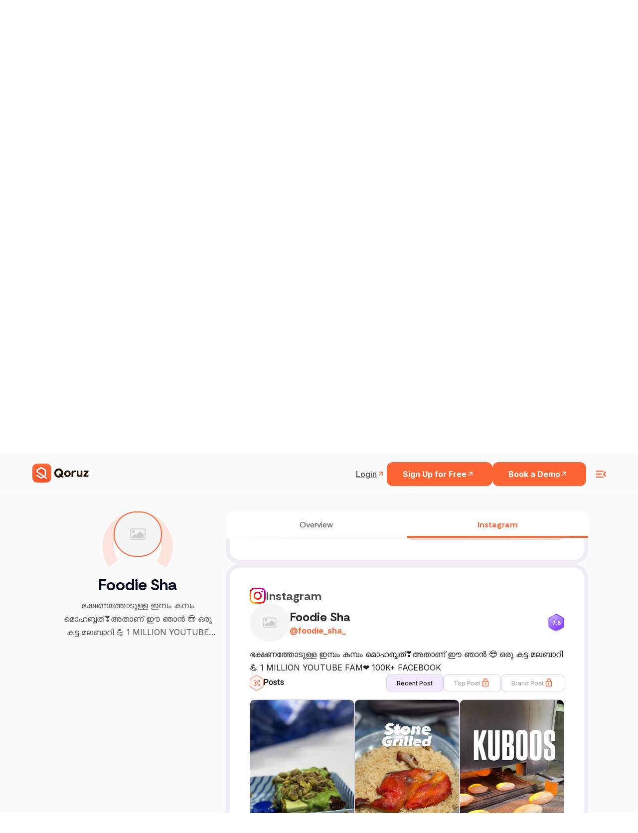

--- FILE ---
content_type: text/html; charset=utf-8
request_url: https://www.google.com/recaptcha/api2/anchor?ar=1&k=6LcGAcwpAAAAAPNOopP-gJw72Un3vgP65rsIlWmI&co=aHR0cHM6Ly9xb3J1ei5jb206NDQz&hl=en&v=PoyoqOPhxBO7pBk68S4YbpHZ&size=invisible&anchor-ms=20000&execute-ms=30000&cb=31hfm87y778z
body_size: 48638
content:
<!DOCTYPE HTML><html dir="ltr" lang="en"><head><meta http-equiv="Content-Type" content="text/html; charset=UTF-8">
<meta http-equiv="X-UA-Compatible" content="IE=edge">
<title>reCAPTCHA</title>
<style type="text/css">
/* cyrillic-ext */
@font-face {
  font-family: 'Roboto';
  font-style: normal;
  font-weight: 400;
  font-stretch: 100%;
  src: url(//fonts.gstatic.com/s/roboto/v48/KFO7CnqEu92Fr1ME7kSn66aGLdTylUAMa3GUBHMdazTgWw.woff2) format('woff2');
  unicode-range: U+0460-052F, U+1C80-1C8A, U+20B4, U+2DE0-2DFF, U+A640-A69F, U+FE2E-FE2F;
}
/* cyrillic */
@font-face {
  font-family: 'Roboto';
  font-style: normal;
  font-weight: 400;
  font-stretch: 100%;
  src: url(//fonts.gstatic.com/s/roboto/v48/KFO7CnqEu92Fr1ME7kSn66aGLdTylUAMa3iUBHMdazTgWw.woff2) format('woff2');
  unicode-range: U+0301, U+0400-045F, U+0490-0491, U+04B0-04B1, U+2116;
}
/* greek-ext */
@font-face {
  font-family: 'Roboto';
  font-style: normal;
  font-weight: 400;
  font-stretch: 100%;
  src: url(//fonts.gstatic.com/s/roboto/v48/KFO7CnqEu92Fr1ME7kSn66aGLdTylUAMa3CUBHMdazTgWw.woff2) format('woff2');
  unicode-range: U+1F00-1FFF;
}
/* greek */
@font-face {
  font-family: 'Roboto';
  font-style: normal;
  font-weight: 400;
  font-stretch: 100%;
  src: url(//fonts.gstatic.com/s/roboto/v48/KFO7CnqEu92Fr1ME7kSn66aGLdTylUAMa3-UBHMdazTgWw.woff2) format('woff2');
  unicode-range: U+0370-0377, U+037A-037F, U+0384-038A, U+038C, U+038E-03A1, U+03A3-03FF;
}
/* math */
@font-face {
  font-family: 'Roboto';
  font-style: normal;
  font-weight: 400;
  font-stretch: 100%;
  src: url(//fonts.gstatic.com/s/roboto/v48/KFO7CnqEu92Fr1ME7kSn66aGLdTylUAMawCUBHMdazTgWw.woff2) format('woff2');
  unicode-range: U+0302-0303, U+0305, U+0307-0308, U+0310, U+0312, U+0315, U+031A, U+0326-0327, U+032C, U+032F-0330, U+0332-0333, U+0338, U+033A, U+0346, U+034D, U+0391-03A1, U+03A3-03A9, U+03B1-03C9, U+03D1, U+03D5-03D6, U+03F0-03F1, U+03F4-03F5, U+2016-2017, U+2034-2038, U+203C, U+2040, U+2043, U+2047, U+2050, U+2057, U+205F, U+2070-2071, U+2074-208E, U+2090-209C, U+20D0-20DC, U+20E1, U+20E5-20EF, U+2100-2112, U+2114-2115, U+2117-2121, U+2123-214F, U+2190, U+2192, U+2194-21AE, U+21B0-21E5, U+21F1-21F2, U+21F4-2211, U+2213-2214, U+2216-22FF, U+2308-230B, U+2310, U+2319, U+231C-2321, U+2336-237A, U+237C, U+2395, U+239B-23B7, U+23D0, U+23DC-23E1, U+2474-2475, U+25AF, U+25B3, U+25B7, U+25BD, U+25C1, U+25CA, U+25CC, U+25FB, U+266D-266F, U+27C0-27FF, U+2900-2AFF, U+2B0E-2B11, U+2B30-2B4C, U+2BFE, U+3030, U+FF5B, U+FF5D, U+1D400-1D7FF, U+1EE00-1EEFF;
}
/* symbols */
@font-face {
  font-family: 'Roboto';
  font-style: normal;
  font-weight: 400;
  font-stretch: 100%;
  src: url(//fonts.gstatic.com/s/roboto/v48/KFO7CnqEu92Fr1ME7kSn66aGLdTylUAMaxKUBHMdazTgWw.woff2) format('woff2');
  unicode-range: U+0001-000C, U+000E-001F, U+007F-009F, U+20DD-20E0, U+20E2-20E4, U+2150-218F, U+2190, U+2192, U+2194-2199, U+21AF, U+21E6-21F0, U+21F3, U+2218-2219, U+2299, U+22C4-22C6, U+2300-243F, U+2440-244A, U+2460-24FF, U+25A0-27BF, U+2800-28FF, U+2921-2922, U+2981, U+29BF, U+29EB, U+2B00-2BFF, U+4DC0-4DFF, U+FFF9-FFFB, U+10140-1018E, U+10190-1019C, U+101A0, U+101D0-101FD, U+102E0-102FB, U+10E60-10E7E, U+1D2C0-1D2D3, U+1D2E0-1D37F, U+1F000-1F0FF, U+1F100-1F1AD, U+1F1E6-1F1FF, U+1F30D-1F30F, U+1F315, U+1F31C, U+1F31E, U+1F320-1F32C, U+1F336, U+1F378, U+1F37D, U+1F382, U+1F393-1F39F, U+1F3A7-1F3A8, U+1F3AC-1F3AF, U+1F3C2, U+1F3C4-1F3C6, U+1F3CA-1F3CE, U+1F3D4-1F3E0, U+1F3ED, U+1F3F1-1F3F3, U+1F3F5-1F3F7, U+1F408, U+1F415, U+1F41F, U+1F426, U+1F43F, U+1F441-1F442, U+1F444, U+1F446-1F449, U+1F44C-1F44E, U+1F453, U+1F46A, U+1F47D, U+1F4A3, U+1F4B0, U+1F4B3, U+1F4B9, U+1F4BB, U+1F4BF, U+1F4C8-1F4CB, U+1F4D6, U+1F4DA, U+1F4DF, U+1F4E3-1F4E6, U+1F4EA-1F4ED, U+1F4F7, U+1F4F9-1F4FB, U+1F4FD-1F4FE, U+1F503, U+1F507-1F50B, U+1F50D, U+1F512-1F513, U+1F53E-1F54A, U+1F54F-1F5FA, U+1F610, U+1F650-1F67F, U+1F687, U+1F68D, U+1F691, U+1F694, U+1F698, U+1F6AD, U+1F6B2, U+1F6B9-1F6BA, U+1F6BC, U+1F6C6-1F6CF, U+1F6D3-1F6D7, U+1F6E0-1F6EA, U+1F6F0-1F6F3, U+1F6F7-1F6FC, U+1F700-1F7FF, U+1F800-1F80B, U+1F810-1F847, U+1F850-1F859, U+1F860-1F887, U+1F890-1F8AD, U+1F8B0-1F8BB, U+1F8C0-1F8C1, U+1F900-1F90B, U+1F93B, U+1F946, U+1F984, U+1F996, U+1F9E9, U+1FA00-1FA6F, U+1FA70-1FA7C, U+1FA80-1FA89, U+1FA8F-1FAC6, U+1FACE-1FADC, U+1FADF-1FAE9, U+1FAF0-1FAF8, U+1FB00-1FBFF;
}
/* vietnamese */
@font-face {
  font-family: 'Roboto';
  font-style: normal;
  font-weight: 400;
  font-stretch: 100%;
  src: url(//fonts.gstatic.com/s/roboto/v48/KFO7CnqEu92Fr1ME7kSn66aGLdTylUAMa3OUBHMdazTgWw.woff2) format('woff2');
  unicode-range: U+0102-0103, U+0110-0111, U+0128-0129, U+0168-0169, U+01A0-01A1, U+01AF-01B0, U+0300-0301, U+0303-0304, U+0308-0309, U+0323, U+0329, U+1EA0-1EF9, U+20AB;
}
/* latin-ext */
@font-face {
  font-family: 'Roboto';
  font-style: normal;
  font-weight: 400;
  font-stretch: 100%;
  src: url(//fonts.gstatic.com/s/roboto/v48/KFO7CnqEu92Fr1ME7kSn66aGLdTylUAMa3KUBHMdazTgWw.woff2) format('woff2');
  unicode-range: U+0100-02BA, U+02BD-02C5, U+02C7-02CC, U+02CE-02D7, U+02DD-02FF, U+0304, U+0308, U+0329, U+1D00-1DBF, U+1E00-1E9F, U+1EF2-1EFF, U+2020, U+20A0-20AB, U+20AD-20C0, U+2113, U+2C60-2C7F, U+A720-A7FF;
}
/* latin */
@font-face {
  font-family: 'Roboto';
  font-style: normal;
  font-weight: 400;
  font-stretch: 100%;
  src: url(//fonts.gstatic.com/s/roboto/v48/KFO7CnqEu92Fr1ME7kSn66aGLdTylUAMa3yUBHMdazQ.woff2) format('woff2');
  unicode-range: U+0000-00FF, U+0131, U+0152-0153, U+02BB-02BC, U+02C6, U+02DA, U+02DC, U+0304, U+0308, U+0329, U+2000-206F, U+20AC, U+2122, U+2191, U+2193, U+2212, U+2215, U+FEFF, U+FFFD;
}
/* cyrillic-ext */
@font-face {
  font-family: 'Roboto';
  font-style: normal;
  font-weight: 500;
  font-stretch: 100%;
  src: url(//fonts.gstatic.com/s/roboto/v48/KFO7CnqEu92Fr1ME7kSn66aGLdTylUAMa3GUBHMdazTgWw.woff2) format('woff2');
  unicode-range: U+0460-052F, U+1C80-1C8A, U+20B4, U+2DE0-2DFF, U+A640-A69F, U+FE2E-FE2F;
}
/* cyrillic */
@font-face {
  font-family: 'Roboto';
  font-style: normal;
  font-weight: 500;
  font-stretch: 100%;
  src: url(//fonts.gstatic.com/s/roboto/v48/KFO7CnqEu92Fr1ME7kSn66aGLdTylUAMa3iUBHMdazTgWw.woff2) format('woff2');
  unicode-range: U+0301, U+0400-045F, U+0490-0491, U+04B0-04B1, U+2116;
}
/* greek-ext */
@font-face {
  font-family: 'Roboto';
  font-style: normal;
  font-weight: 500;
  font-stretch: 100%;
  src: url(//fonts.gstatic.com/s/roboto/v48/KFO7CnqEu92Fr1ME7kSn66aGLdTylUAMa3CUBHMdazTgWw.woff2) format('woff2');
  unicode-range: U+1F00-1FFF;
}
/* greek */
@font-face {
  font-family: 'Roboto';
  font-style: normal;
  font-weight: 500;
  font-stretch: 100%;
  src: url(//fonts.gstatic.com/s/roboto/v48/KFO7CnqEu92Fr1ME7kSn66aGLdTylUAMa3-UBHMdazTgWw.woff2) format('woff2');
  unicode-range: U+0370-0377, U+037A-037F, U+0384-038A, U+038C, U+038E-03A1, U+03A3-03FF;
}
/* math */
@font-face {
  font-family: 'Roboto';
  font-style: normal;
  font-weight: 500;
  font-stretch: 100%;
  src: url(//fonts.gstatic.com/s/roboto/v48/KFO7CnqEu92Fr1ME7kSn66aGLdTylUAMawCUBHMdazTgWw.woff2) format('woff2');
  unicode-range: U+0302-0303, U+0305, U+0307-0308, U+0310, U+0312, U+0315, U+031A, U+0326-0327, U+032C, U+032F-0330, U+0332-0333, U+0338, U+033A, U+0346, U+034D, U+0391-03A1, U+03A3-03A9, U+03B1-03C9, U+03D1, U+03D5-03D6, U+03F0-03F1, U+03F4-03F5, U+2016-2017, U+2034-2038, U+203C, U+2040, U+2043, U+2047, U+2050, U+2057, U+205F, U+2070-2071, U+2074-208E, U+2090-209C, U+20D0-20DC, U+20E1, U+20E5-20EF, U+2100-2112, U+2114-2115, U+2117-2121, U+2123-214F, U+2190, U+2192, U+2194-21AE, U+21B0-21E5, U+21F1-21F2, U+21F4-2211, U+2213-2214, U+2216-22FF, U+2308-230B, U+2310, U+2319, U+231C-2321, U+2336-237A, U+237C, U+2395, U+239B-23B7, U+23D0, U+23DC-23E1, U+2474-2475, U+25AF, U+25B3, U+25B7, U+25BD, U+25C1, U+25CA, U+25CC, U+25FB, U+266D-266F, U+27C0-27FF, U+2900-2AFF, U+2B0E-2B11, U+2B30-2B4C, U+2BFE, U+3030, U+FF5B, U+FF5D, U+1D400-1D7FF, U+1EE00-1EEFF;
}
/* symbols */
@font-face {
  font-family: 'Roboto';
  font-style: normal;
  font-weight: 500;
  font-stretch: 100%;
  src: url(//fonts.gstatic.com/s/roboto/v48/KFO7CnqEu92Fr1ME7kSn66aGLdTylUAMaxKUBHMdazTgWw.woff2) format('woff2');
  unicode-range: U+0001-000C, U+000E-001F, U+007F-009F, U+20DD-20E0, U+20E2-20E4, U+2150-218F, U+2190, U+2192, U+2194-2199, U+21AF, U+21E6-21F0, U+21F3, U+2218-2219, U+2299, U+22C4-22C6, U+2300-243F, U+2440-244A, U+2460-24FF, U+25A0-27BF, U+2800-28FF, U+2921-2922, U+2981, U+29BF, U+29EB, U+2B00-2BFF, U+4DC0-4DFF, U+FFF9-FFFB, U+10140-1018E, U+10190-1019C, U+101A0, U+101D0-101FD, U+102E0-102FB, U+10E60-10E7E, U+1D2C0-1D2D3, U+1D2E0-1D37F, U+1F000-1F0FF, U+1F100-1F1AD, U+1F1E6-1F1FF, U+1F30D-1F30F, U+1F315, U+1F31C, U+1F31E, U+1F320-1F32C, U+1F336, U+1F378, U+1F37D, U+1F382, U+1F393-1F39F, U+1F3A7-1F3A8, U+1F3AC-1F3AF, U+1F3C2, U+1F3C4-1F3C6, U+1F3CA-1F3CE, U+1F3D4-1F3E0, U+1F3ED, U+1F3F1-1F3F3, U+1F3F5-1F3F7, U+1F408, U+1F415, U+1F41F, U+1F426, U+1F43F, U+1F441-1F442, U+1F444, U+1F446-1F449, U+1F44C-1F44E, U+1F453, U+1F46A, U+1F47D, U+1F4A3, U+1F4B0, U+1F4B3, U+1F4B9, U+1F4BB, U+1F4BF, U+1F4C8-1F4CB, U+1F4D6, U+1F4DA, U+1F4DF, U+1F4E3-1F4E6, U+1F4EA-1F4ED, U+1F4F7, U+1F4F9-1F4FB, U+1F4FD-1F4FE, U+1F503, U+1F507-1F50B, U+1F50D, U+1F512-1F513, U+1F53E-1F54A, U+1F54F-1F5FA, U+1F610, U+1F650-1F67F, U+1F687, U+1F68D, U+1F691, U+1F694, U+1F698, U+1F6AD, U+1F6B2, U+1F6B9-1F6BA, U+1F6BC, U+1F6C6-1F6CF, U+1F6D3-1F6D7, U+1F6E0-1F6EA, U+1F6F0-1F6F3, U+1F6F7-1F6FC, U+1F700-1F7FF, U+1F800-1F80B, U+1F810-1F847, U+1F850-1F859, U+1F860-1F887, U+1F890-1F8AD, U+1F8B0-1F8BB, U+1F8C0-1F8C1, U+1F900-1F90B, U+1F93B, U+1F946, U+1F984, U+1F996, U+1F9E9, U+1FA00-1FA6F, U+1FA70-1FA7C, U+1FA80-1FA89, U+1FA8F-1FAC6, U+1FACE-1FADC, U+1FADF-1FAE9, U+1FAF0-1FAF8, U+1FB00-1FBFF;
}
/* vietnamese */
@font-face {
  font-family: 'Roboto';
  font-style: normal;
  font-weight: 500;
  font-stretch: 100%;
  src: url(//fonts.gstatic.com/s/roboto/v48/KFO7CnqEu92Fr1ME7kSn66aGLdTylUAMa3OUBHMdazTgWw.woff2) format('woff2');
  unicode-range: U+0102-0103, U+0110-0111, U+0128-0129, U+0168-0169, U+01A0-01A1, U+01AF-01B0, U+0300-0301, U+0303-0304, U+0308-0309, U+0323, U+0329, U+1EA0-1EF9, U+20AB;
}
/* latin-ext */
@font-face {
  font-family: 'Roboto';
  font-style: normal;
  font-weight: 500;
  font-stretch: 100%;
  src: url(//fonts.gstatic.com/s/roboto/v48/KFO7CnqEu92Fr1ME7kSn66aGLdTylUAMa3KUBHMdazTgWw.woff2) format('woff2');
  unicode-range: U+0100-02BA, U+02BD-02C5, U+02C7-02CC, U+02CE-02D7, U+02DD-02FF, U+0304, U+0308, U+0329, U+1D00-1DBF, U+1E00-1E9F, U+1EF2-1EFF, U+2020, U+20A0-20AB, U+20AD-20C0, U+2113, U+2C60-2C7F, U+A720-A7FF;
}
/* latin */
@font-face {
  font-family: 'Roboto';
  font-style: normal;
  font-weight: 500;
  font-stretch: 100%;
  src: url(//fonts.gstatic.com/s/roboto/v48/KFO7CnqEu92Fr1ME7kSn66aGLdTylUAMa3yUBHMdazQ.woff2) format('woff2');
  unicode-range: U+0000-00FF, U+0131, U+0152-0153, U+02BB-02BC, U+02C6, U+02DA, U+02DC, U+0304, U+0308, U+0329, U+2000-206F, U+20AC, U+2122, U+2191, U+2193, U+2212, U+2215, U+FEFF, U+FFFD;
}
/* cyrillic-ext */
@font-face {
  font-family: 'Roboto';
  font-style: normal;
  font-weight: 900;
  font-stretch: 100%;
  src: url(//fonts.gstatic.com/s/roboto/v48/KFO7CnqEu92Fr1ME7kSn66aGLdTylUAMa3GUBHMdazTgWw.woff2) format('woff2');
  unicode-range: U+0460-052F, U+1C80-1C8A, U+20B4, U+2DE0-2DFF, U+A640-A69F, U+FE2E-FE2F;
}
/* cyrillic */
@font-face {
  font-family: 'Roboto';
  font-style: normal;
  font-weight: 900;
  font-stretch: 100%;
  src: url(//fonts.gstatic.com/s/roboto/v48/KFO7CnqEu92Fr1ME7kSn66aGLdTylUAMa3iUBHMdazTgWw.woff2) format('woff2');
  unicode-range: U+0301, U+0400-045F, U+0490-0491, U+04B0-04B1, U+2116;
}
/* greek-ext */
@font-face {
  font-family: 'Roboto';
  font-style: normal;
  font-weight: 900;
  font-stretch: 100%;
  src: url(//fonts.gstatic.com/s/roboto/v48/KFO7CnqEu92Fr1ME7kSn66aGLdTylUAMa3CUBHMdazTgWw.woff2) format('woff2');
  unicode-range: U+1F00-1FFF;
}
/* greek */
@font-face {
  font-family: 'Roboto';
  font-style: normal;
  font-weight: 900;
  font-stretch: 100%;
  src: url(//fonts.gstatic.com/s/roboto/v48/KFO7CnqEu92Fr1ME7kSn66aGLdTylUAMa3-UBHMdazTgWw.woff2) format('woff2');
  unicode-range: U+0370-0377, U+037A-037F, U+0384-038A, U+038C, U+038E-03A1, U+03A3-03FF;
}
/* math */
@font-face {
  font-family: 'Roboto';
  font-style: normal;
  font-weight: 900;
  font-stretch: 100%;
  src: url(//fonts.gstatic.com/s/roboto/v48/KFO7CnqEu92Fr1ME7kSn66aGLdTylUAMawCUBHMdazTgWw.woff2) format('woff2');
  unicode-range: U+0302-0303, U+0305, U+0307-0308, U+0310, U+0312, U+0315, U+031A, U+0326-0327, U+032C, U+032F-0330, U+0332-0333, U+0338, U+033A, U+0346, U+034D, U+0391-03A1, U+03A3-03A9, U+03B1-03C9, U+03D1, U+03D5-03D6, U+03F0-03F1, U+03F4-03F5, U+2016-2017, U+2034-2038, U+203C, U+2040, U+2043, U+2047, U+2050, U+2057, U+205F, U+2070-2071, U+2074-208E, U+2090-209C, U+20D0-20DC, U+20E1, U+20E5-20EF, U+2100-2112, U+2114-2115, U+2117-2121, U+2123-214F, U+2190, U+2192, U+2194-21AE, U+21B0-21E5, U+21F1-21F2, U+21F4-2211, U+2213-2214, U+2216-22FF, U+2308-230B, U+2310, U+2319, U+231C-2321, U+2336-237A, U+237C, U+2395, U+239B-23B7, U+23D0, U+23DC-23E1, U+2474-2475, U+25AF, U+25B3, U+25B7, U+25BD, U+25C1, U+25CA, U+25CC, U+25FB, U+266D-266F, U+27C0-27FF, U+2900-2AFF, U+2B0E-2B11, U+2B30-2B4C, U+2BFE, U+3030, U+FF5B, U+FF5D, U+1D400-1D7FF, U+1EE00-1EEFF;
}
/* symbols */
@font-face {
  font-family: 'Roboto';
  font-style: normal;
  font-weight: 900;
  font-stretch: 100%;
  src: url(//fonts.gstatic.com/s/roboto/v48/KFO7CnqEu92Fr1ME7kSn66aGLdTylUAMaxKUBHMdazTgWw.woff2) format('woff2');
  unicode-range: U+0001-000C, U+000E-001F, U+007F-009F, U+20DD-20E0, U+20E2-20E4, U+2150-218F, U+2190, U+2192, U+2194-2199, U+21AF, U+21E6-21F0, U+21F3, U+2218-2219, U+2299, U+22C4-22C6, U+2300-243F, U+2440-244A, U+2460-24FF, U+25A0-27BF, U+2800-28FF, U+2921-2922, U+2981, U+29BF, U+29EB, U+2B00-2BFF, U+4DC0-4DFF, U+FFF9-FFFB, U+10140-1018E, U+10190-1019C, U+101A0, U+101D0-101FD, U+102E0-102FB, U+10E60-10E7E, U+1D2C0-1D2D3, U+1D2E0-1D37F, U+1F000-1F0FF, U+1F100-1F1AD, U+1F1E6-1F1FF, U+1F30D-1F30F, U+1F315, U+1F31C, U+1F31E, U+1F320-1F32C, U+1F336, U+1F378, U+1F37D, U+1F382, U+1F393-1F39F, U+1F3A7-1F3A8, U+1F3AC-1F3AF, U+1F3C2, U+1F3C4-1F3C6, U+1F3CA-1F3CE, U+1F3D4-1F3E0, U+1F3ED, U+1F3F1-1F3F3, U+1F3F5-1F3F7, U+1F408, U+1F415, U+1F41F, U+1F426, U+1F43F, U+1F441-1F442, U+1F444, U+1F446-1F449, U+1F44C-1F44E, U+1F453, U+1F46A, U+1F47D, U+1F4A3, U+1F4B0, U+1F4B3, U+1F4B9, U+1F4BB, U+1F4BF, U+1F4C8-1F4CB, U+1F4D6, U+1F4DA, U+1F4DF, U+1F4E3-1F4E6, U+1F4EA-1F4ED, U+1F4F7, U+1F4F9-1F4FB, U+1F4FD-1F4FE, U+1F503, U+1F507-1F50B, U+1F50D, U+1F512-1F513, U+1F53E-1F54A, U+1F54F-1F5FA, U+1F610, U+1F650-1F67F, U+1F687, U+1F68D, U+1F691, U+1F694, U+1F698, U+1F6AD, U+1F6B2, U+1F6B9-1F6BA, U+1F6BC, U+1F6C6-1F6CF, U+1F6D3-1F6D7, U+1F6E0-1F6EA, U+1F6F0-1F6F3, U+1F6F7-1F6FC, U+1F700-1F7FF, U+1F800-1F80B, U+1F810-1F847, U+1F850-1F859, U+1F860-1F887, U+1F890-1F8AD, U+1F8B0-1F8BB, U+1F8C0-1F8C1, U+1F900-1F90B, U+1F93B, U+1F946, U+1F984, U+1F996, U+1F9E9, U+1FA00-1FA6F, U+1FA70-1FA7C, U+1FA80-1FA89, U+1FA8F-1FAC6, U+1FACE-1FADC, U+1FADF-1FAE9, U+1FAF0-1FAF8, U+1FB00-1FBFF;
}
/* vietnamese */
@font-face {
  font-family: 'Roboto';
  font-style: normal;
  font-weight: 900;
  font-stretch: 100%;
  src: url(//fonts.gstatic.com/s/roboto/v48/KFO7CnqEu92Fr1ME7kSn66aGLdTylUAMa3OUBHMdazTgWw.woff2) format('woff2');
  unicode-range: U+0102-0103, U+0110-0111, U+0128-0129, U+0168-0169, U+01A0-01A1, U+01AF-01B0, U+0300-0301, U+0303-0304, U+0308-0309, U+0323, U+0329, U+1EA0-1EF9, U+20AB;
}
/* latin-ext */
@font-face {
  font-family: 'Roboto';
  font-style: normal;
  font-weight: 900;
  font-stretch: 100%;
  src: url(//fonts.gstatic.com/s/roboto/v48/KFO7CnqEu92Fr1ME7kSn66aGLdTylUAMa3KUBHMdazTgWw.woff2) format('woff2');
  unicode-range: U+0100-02BA, U+02BD-02C5, U+02C7-02CC, U+02CE-02D7, U+02DD-02FF, U+0304, U+0308, U+0329, U+1D00-1DBF, U+1E00-1E9F, U+1EF2-1EFF, U+2020, U+20A0-20AB, U+20AD-20C0, U+2113, U+2C60-2C7F, U+A720-A7FF;
}
/* latin */
@font-face {
  font-family: 'Roboto';
  font-style: normal;
  font-weight: 900;
  font-stretch: 100%;
  src: url(//fonts.gstatic.com/s/roboto/v48/KFO7CnqEu92Fr1ME7kSn66aGLdTylUAMa3yUBHMdazQ.woff2) format('woff2');
  unicode-range: U+0000-00FF, U+0131, U+0152-0153, U+02BB-02BC, U+02C6, U+02DA, U+02DC, U+0304, U+0308, U+0329, U+2000-206F, U+20AC, U+2122, U+2191, U+2193, U+2212, U+2215, U+FEFF, U+FFFD;
}

</style>
<link rel="stylesheet" type="text/css" href="https://www.gstatic.com/recaptcha/releases/PoyoqOPhxBO7pBk68S4YbpHZ/styles__ltr.css">
<script nonce="m-pf7wL78u8gIpfVtkrz7Q" type="text/javascript">window['__recaptcha_api'] = 'https://www.google.com/recaptcha/api2/';</script>
<script type="text/javascript" src="https://www.gstatic.com/recaptcha/releases/PoyoqOPhxBO7pBk68S4YbpHZ/recaptcha__en.js" nonce="m-pf7wL78u8gIpfVtkrz7Q">
      
    </script></head>
<body><div id="rc-anchor-alert" class="rc-anchor-alert"></div>
<input type="hidden" id="recaptcha-token" value="[base64]">
<script type="text/javascript" nonce="m-pf7wL78u8gIpfVtkrz7Q">
      recaptcha.anchor.Main.init("[\x22ainput\x22,[\x22bgdata\x22,\x22\x22,\[base64]/[base64]/[base64]/[base64]/cjw8ejpyPj4+eil9Y2F0Y2gobCl7dGhyb3cgbDt9fSxIPWZ1bmN0aW9uKHcsdCx6KXtpZih3PT0xOTR8fHc9PTIwOCl0LnZbd10/dC52W3ddLmNvbmNhdCh6KTp0LnZbd109b2Yoeix0KTtlbHNle2lmKHQuYkImJnchPTMxNylyZXR1cm47dz09NjZ8fHc9PTEyMnx8dz09NDcwfHx3PT00NHx8dz09NDE2fHx3PT0zOTd8fHc9PTQyMXx8dz09Njh8fHc9PTcwfHx3PT0xODQ/[base64]/[base64]/[base64]/bmV3IGRbVl0oSlswXSk6cD09Mj9uZXcgZFtWXShKWzBdLEpbMV0pOnA9PTM/bmV3IGRbVl0oSlswXSxKWzFdLEpbMl0pOnA9PTQ/[base64]/[base64]/[base64]/[base64]\x22,\[base64]\\u003d\\u003d\x22,\x22eBVAw44DwpPDlMO0woBaT087w4MNSFnDqcKuVwg5eFlpZFZtciBpwrF8wpjCsgYWw44Sw48Qwocew7Yrw5Mkwq88w7fDsATCkxlWw7rDi0NVAyYgQnQfwqF9P2k3S2fCisOHw7/DgVjDnnzDgA/Co2c4Nn9vdcOowqPDsDB/ZMOMw7NWwrDDvsOTw4x6wqBMJsOSWcK6GBPCscKWw6p2N8KEw6Z0woLCjg7DhMOqLx3Ct0omQyDCvsOqRMKPw5kfw6LDn8ODw4HCucK6A8OJwqZsw67CtBTCq8OUwoPDtcKgwrJjwpl3eX1Hwrc1JsOUFsOhwqsNw5DCocOaw5IrHzvCp8OEw5XCpDjDucK5F8Omw4/Dk8O+w7XDoMK3w77DsDQFK34GH8O/XgLDuiDCm3EUUmQvTMOSw6rDqsKnc8K7w7YvA8K5CMK9wrAdwrIRbMKrw4cQwo7CrXAyUUIKwqHCvXrDk8K0NVHCtMKwwrE4wr3Ctw/DoSQhw4IvLsKLwrQtwoMmIE/[base64]/wrpVwrLCuSXDvMKndUVhw7Z7w71GOBvDpcOnfGDClTsswp5Cw74qX8OqQhc5w5TCocKIHsK7w4V9w5R5fxQTYjrDkVs0CsONXyvDlsO0csKDWXIvM8OMKsOuw5nDiBXDm8O0wrYTw5hbLH9fw7PCoBslWcObwoA5wpLCgcKSNVU/w7nDsixtwoDDqwZ6B1nCqX/DmMO+Vktpw7rDosO+w7YSwrDDu23ClnTCr0HDvmInHSLCl8Kkw71vN8KNMxRIw70qw7EuwqjDlh8UEsOPw6HDnMK+wpHDpsKlNsKLJcOZD8OZRcK+FsK3w4PClcOhX8KIf2NMwpXCtsKxIMKHWcO1fwXDsBvCh8OmworDgcOmKDJZw5/DmsOBwql0w7/CmcOuwqjDmcKHLFvDjlXCpGXDqULCo8KfM3DDnEY/QMOUw7wXLcOJYcOHw4sSw6/[base64]/[base64]/DtmEvDMObwoVPVcOVw7jDkcKDwqZCBUZTwrLCvsKZUVJAfgnCuSIfQcOtWcK5Cl5+w4/DuybDl8KfdMOhWcKZMMKGfMKkH8OfwotJwr5OCCXDoxYyJ2HDqQXDhgMow5MVNn9bbQ0yAxfCnMK4QsOqLsOAw7HDvifCiwjDksOIwpTDhVBqw6DCqcOdw6Y4L8K7bsOEwpvChzXCoVHCiwhMUsKdWGPDkQ5dMsKaw4wxw5lyXMKyRRwYw6nCsztwRF0rw6vDvsKvEy/CpMO6wq7DrsOow5U1Pl5NwrzChcKSwocHLsKhw43DgcKiBcKdwqnCh8K2wqXCmFozKMOiwr5xw4RmI8KTwrHCr8K+YAfCscOxfhvDkcKFMjjCmMKwwofCrGzDpDrCrsOMw5xLw6/[base64]/w6DCgRDDgcKlw6cRbsOWYmnCj8OMw551QmF9w4oncMO1w4TCiEXDs8O0w7vCvArCpsOQdE/Do0zCoTHCuT43IsKxQcKVZMKGeMKIw4AuZsKsQWlKw51QM8Ksw7HDpjEqNU9xU1kUw7fDksKYw5QLXMOoFgASXjxwUMKiC21wEDl7MwJ5wpoQaMOTw5ECwozCmcOxwo5eSy5vOMKmw7tXwo/DncOTbsOQacOQw5fCp8K9L3oTwrHCgcKgHcKDUcKcwrvCsMOUw6REbU0SW8OefSVcEVQJw6XCmMKIWmBBc1VQD8KtwrZOw4Ffw7Qbwo4aw4DClW0lDcOmw4QNdsOuwr3DviANw4XDl0bCucKkeWTCmcOOcxo1w4Jaw4l0w6JUecKYW8OBCXTCg8OePcKpcSI/WMODwpUbw6lzCsOIWlEMwp3CvEwiK8KiBG3DuHTCuMKdw4vCm1FTQsKwO8KbCiLDq8O1KQfCkcOLdWrCp8Kua0zDoMK5DwnChgjDnynChxvDv2bDhAcDwoLCrcO/QcK3w5ItwqpIwrzCmsKjPFdufgN3wpPDrsKAw74/wqTCkkrCpTUAKW/CgsKXfh/DosKSAR/[base64]/CvsKBTnHDtMOUQkVUQ8KDVMOHFETDrXwNw7tuNmnDlgUMS23CocKuCsOiw4LDmgo0w7Aqw6Q6woLDiTxYwoTDkcODw5hYwoHDocK8w4sXWsOsw5bDtiM/QcK6dsOPBBpBw6x+CCTCn8K5P8KZw5cqNsK+QyfCl0jCrcKTwqfCpMKUwoVfCcKqacKFwoDCqsKdw7F4woPDixDDr8KIwqYzCAtgJjYnw5PCrsK/R8OrdsKMAxbCrSHCrsKIw4AtwrsBE8O+f0xnwqPCoMK4RXpqfz/[base64]/BCcdwoTDqHNIEDLCiMKKw63DtMOYw7jCm8Kpw4XDusKmwpBUQjLChMKfaSZ/IcOywpMYw6fCncKKw7fCvhHCl8O/wq7Do8OcwrZfbsOeMl/DocK3J8KVQ8Obwq3DiRpNwqwFwrYCbcKyBD/Dj8K9w6LCn2HDi8OewozCgsOWaAshw47Ch8OIwq/[base64]/JCx9YgAPwqJEw6QSwrDDl8KyP8KpwovDjEJyQGo9TMOKdXnDpsOww6HDosKQLU7CjcO3MXPDt8KGASvDjDx3wrfCoHI6wpHDlDVYPTrDhcO6SWsHdSRjwpHDqkZUIQQHwrVPHcO2wq0DdcKswoYcw4J7e8OEwozDm3sawp7Dj0XCusOoVn/[base64]/CisO9w6V0wpTDjXrCicKbC14Bw4vDgWvDgcK4VMOQQsO7L0/ChWtCLcKNJcOALivClsOYw6JDAkfDkEoeRsKEw7fDg8KXBMOuZ8OiMsKAw6zCoFPCoi/DvMK1KsKHwqdQwqbDtQtNWFfDpjXCumFtSFlJwpnDm0DCgMOLLzXCvMKdYcKHfMKbYUPCqcKDwqPDu8KCFz3ChkTDkWlQw63Cr8KJw7rCtMKywqE2bS3Cv8O4wphXMMOGwqXDvlDDu8OqwpnCkhVoSsKLwoQxMMO7wpXDq3cqSnvDjRU1w5/DoMOKwo4jaW/CjEtewqTCjTcPfmXDiWRqE8ONwqd6P8OLbDBqw6TCuMKmw6HDocODw6HCsjbDs8KSwpPCknfDgsKjw6LCpcK/w6NyEibDmsKgw47DlMOhDCg8G0DDucOCw5o2WsOGXcKnw5pld8O+w51Pwr7Cg8OZw5TDncK6wrXCnDnDox3CtVLDqMO5TMK/QsOHWMOWwrvDucOnICbCqG5Pwpdgwo8Xw57Cm8KdwoFZwq7CsHkXU3s5wpEaw6DDnyHCsGJ9wpvCvFhpFVbCjVdiwqbDqjjDh8KxHENIBsKmw5/ClcK1wqFZGsKmwrXCjSXClHjDvXAHwqVIeWF5w6Jvwo5Yw4MTDMOtThXDksO3YiPDtkrCpwLDtMKaSz0ww7vDhsOVVyHDl8K/fcKVwpo4N8OEw4UVQnhxexwCwqnCl8O7eMKrw4bDsMOhc8Otw6xJM8O1JWDChmvDnEXCg8KawpLCqQYwwpVCG8K2IMKqUsK+PMOYGRfDp8OXwpQcDQjCqSV9w6/[base64]/DqcObwpXCtMOjwpPCt3orwpzCs8KADsOPwpJcf8K6L8K9wrwBKMKrwotcasK6w63Cmx0aBDvDssObMRsOw50Tw5rDmsKmYsK/wpBhw4DCqcOjCH8/KcKXW8OmwofCl2HCpsKWwrXDpsOwIcKGwonDmsK5NzLCksK9BcOhwqIvLU4rNsONw5hTB8OswrXCknPDksKUXFfDjDbDnsOPUsKCw5nCv8Kqw4ciwpYew5MkwoEXwp/DqgpOw6nDvMKGX21/wpsTw5h/[base64]/DucKcw6jDmMOoChlnE8OTQFHDq1Atw5rCr8OQdsOuwoLCsg7Coj/[base64]/DqVzCpsK4w4JBYQDChMOCwoLDvngKw77DrxrDvMOGw5HDsgjDo0zDusKiw6t3DcOmA8K1w7xDR0nChUE4N8O6wpIcw73DgU3DlUbDusOOwpzDkFHCmMKlw5rDr8K+QGRpF8KPw4nDqMOQFT3ChFHCn8OKUiXDr8OiZMOsw6bCt2XDssO0w7TCth9/[base64]/CgcOrw4vDosOeWAxJwr8Xwpwsw4DCmQ1+woUMwpfDtMObWMKLw5PCin7Cs8KyPVkqJsKLw7fCqSoFQQ/[base64]/Csi7CosOZKT5uwoFeEipKw6HCnwhDw70Fw5QmZsKTS3YBw6lsE8OSw5YZDMKzw4PDi8OSw5VJw4XCi8OxHMKCw63DncOPIcOubsKRwooOwp/[base64]/CtsO/[base64]/[base64]/[base64]/CcOOwqDDrDYQw4kywpzDkMONw5gjwpV7BEnDiWsOw40lwr/DvMOwLFjCrEczA0HCo8ONwpknw7nChADDncOnw6vCssK8JkQowpNCw7k4FMOhXcKTw7/CrcOiw7/CnsOpw6QKVmrCqT1sFXRIw4FUOsK9w5lowrJQwqvDh8KucMOlKjbCoFbDr27CgsOHTGwRwo3CqsOqc2jDtlk5wrzClMO5w5zDrE1NwqAmGTPCvcKjwr8AwqdQwphmwonCgxPCvcOOdCXDgG8VGi/[base64]/[base64]/DncK2w6rDmMKpw64rQ2hxRk/CqMK1FEVsw55jwqQhw4DCmUrChMK+EmHCjVHCsE/[base64]/[base64]/[base64]/w690VC/[base64]/DjcKNFMONc8OWwoprQ8KtX8KIwrt/wqLChcKKw5bDtDzCrMKgYBMEccKvw4/[base64]/[base64]/Dqy8owojCqXfClz/CmcKuCsODUcKLwqzDp8OTYMKHw6LCvsK1LcKGw4FiwpQUCsK8GsKOacOqw6MNUkbDiMOxw4rDsx9dN13DkMOGQ8KOw5p9EMKhwoXDpsK8wp/[base64]/Dg8ODJcOIwq5Mw7tdYsOgw7gXaUltGMK6csK2w4jDqsOBEMO1en/DunZ3NgksYDVHw67Co8KnTMKqH8Kpw6vDsRzDnVPCvjE+wq5Cw4zDpSUtIA5+csO2TyNMw7/CoHnClcKGw4lVwr/ChcK0wp/CicKMwqgow4PCtg1ww5fCjMO8wrDCvcONw6LCsRoowplIw6bDocOnwrXDlWrCvMOQwqxEPmY/CUfDjypdIQjDiF3CqldVUMK0wpXDkFTCn0FoNsKmw7RuIMOeQRjClcOZwqN3dcK+ASTCv8Kmwq/DvMOTw5HClybClQ4BWl90w77DvcK8ScOMaWUGK8OJw6p/w7/Ct8OQwqrDiMKXwobDj8KPI1nCggUkwrRKw5LDoMKHfzvCsiJJw7c6w4XDk8Kbw5vCglkcwqjCgQoBwrN+D3nDuMKjw77CrcOtDThBY0tXwo7CqMOnJ3TDkTJ/w4zDuEVswq7Dh8O/[base64]/DvcKWw5s6w7jDngs2w6QzBww5UcKBwr8LMMKNCEdRw6LDk8KAwq0Kwr5Zw5xzNcOcw4TCv8O0OcO+IE1UwqTCqcOdw6jDvH/DqivDt8KnScO9GH1dw4zCrcOXwqotDDtYwpHDoF/CgMKhSMOxwr9IbyrDuATDrVpxwohuKDJlwrlKw4vDmMOGOGrCiADCgMOkZQbCpzLDo8O8w6wnwrLDs8OmCUDDpVcVECTDt8OBwpjDucKQwrN1TMOoS8KCwppALi8rc8OnwrAmw50AOEIBKTg/RsO+w4k4fRQNTFbCn8OpJcKmwqHDlUbCpMKdTDrClzbCny9ASsO2wrxQw6TCi8OFwrFrw74Mw4g0DzskJUgdKmrCnsKidMK3ZTceIcODwq0bBcOKwpR6c8KlKRllwoRgMMOBwrHChMO/HBFgw4lYw63CmSbCqsKgw5trDjDCp8K7wrLCkTFCCcK4woLDtm3DpMKuw5Yuw458NnzCvsK7w7TDgVTCmsObe8ORCC9bwqrCrHs6RSYSwqdaw5DClcOywq3DusOMwp/DhUbCvcKTw5M0w4AEw4VLEMKIw63Cvk7CmS7CiRFtHsKkEcKMD2o1w7xKK8OAw5ULw4RwasKBwp4sw5l8B8O7w7IjXcOXSsOOwr8gwpgxbMOqw4N0MCN0ViJ+w7YieA/CoHUGwrzDqFjCj8KaRC7DrsKSw5XChMOCwqI5wrgoOhA0OBFXGMK7w7gFXwsKwqNmB8KoworDmcK1WR/DkcOKw4R4KijCijILw4NTwrdIHcKzwrrCnm4NecOdwpQ4wr7CjWDCosOaBsOgBcOZIFLDmT/CssOQw5TCvCo0UcO4w5vClMO2Pl7DiMOcwqEowqjDmMOuEsOvw6rCvsO0wqDCrsOjw4PCrcKNecKMw6zDvUBuMlPCnsKZw5bDpsKTMmUZEcKcJUQHw69zw7/DvMOUw7TCtXTCpFcGw510L8KMHMOkQsK1wr0Rw4DDhExqw495w6bCgMKRw6Ulw7Bfw6zDnMK/[base64]/w4DCvsKhw4PCsMOqFcOOQR8Cw7/ClMKKwqtpwrjDgnLDksO+wrrCsm/Cuz/Dhmt7w5DCn0lYw5nClkLDi0o4wrDDtk/Cn8ONew7DmMOKwrJ9acK/ZGEyP8KNw6B5w4jDtsKyw4jClycCccOiw6/DhMKTwodawrowacOvc0rDgjLDnMKVw47CpcK6wpNCwpfDoX/[base64]/[base64]/DhkYaEVHDpBQ1w4gvFzPCpcO/wp7CmRJIw4BLw7/CiMKAwqLCpVHCgMOLwrlFwrPDuMO7QMKEdxtVw4JsKMK1dMOIWDwfLcOnwonCqErDn35ywodqIcKHwrDDisO+w4drfsOFw6/CgELCsHo7d0ojwrxJCGnDs8KBw7tzb2sdUQYYw45uw5xOB8OxQSgAwp8Qw51AYz/DvMKiwpdpw5TDpEFzXsOcZmd5T8Omw5XDu8OFIsKFH8OQQcK7w5MjEnBzwr1LJU/CqhnCvMK3w788woERwpglIknCkcKjdFUMwprDg8OBwrEOwo7Dt8KWwo4aUQQbwoUFw4DCiMOgVsOXwr8sd8O2w4IWAsKZw48XNj/CvhjDuBrCosOPd8Kzwq7CjBA8w4UGw5gzwpFdw7Vjw5tmwp4swojCtzjCqgHCmTjConJHwolVG8Kvwrt2I2VwDyQcw5R4wqkbworCsEtfasKlfMKsVcO4w6LDhCR8F8O0wqPCicK8w5fCtsKCw5LDplxRwp4+IBfCl8KSw7dqC8K3b1JowqovXcO5wp/Cq3otwqPCr0nCj8Obw6s5KTPDjMKnwoxnYSvCjcOZHcOrT8Osw78nw6o/[base64]/DwPCisOke8K/wrsUMcKLw6Y0w4vDvMKKw6TCjcO9w6DCqMKWZErCoCwpwqvCkRDCmWTDn8K6XMOXwoN7BsKWwpIoVsOlw5p7TVsWw4prwq/CjMK4w6/DrcKGcBYTDcO2wrLCnTnDiMOIYcOkwpLDi8Kjwq7CpmnCosK6wpIdIMOZAGcMIMOBGlXDiQAFcsOlEcKBwrA4JsOAw5zDlxF0fAQNw7gkw4rDmMOtwozDsMKwDzMVacKew4N4wonCplY4T8OHwqfDqMO2IRMHSsOEw5oFwovCmMKfckvCi0/DncKNw79qwq/Dh8OYfMOKJC/[base64]/DqsOgBUbDm8Krw73DkMKaWnXCmMKuccO9w68swrnDg8KPTwbCrSV5fcK6wo/CoB7Cm1lYZU/Dl8ORRFzCg3vCksK0DSg+JWnDkDTCrMK6fDvDtlHDi8OQWMOYw5ANwqjDpMOcwpZcw73DlxZ7wozClz7CiD7Dl8O6w48ecgDCu8K8w6bChQnDgsK8E8KZwrkmOMO+NUTCkMKowqrDkGzDnWhkwr4lNFo/[base64]/[base64]/KhgCwpMawrPCuMK2DcOCwqbCr8KYwqfCvRIuPsKQw6omTx00w7zCjTbCpRnCv8KEC07Con/[base64]/w4HDhMO7wp7CvV48QhPCssKmSsOnw5xkclw6w6tVIRfCvMOsw4bChcOwK3LDgxrDsj/DhcOtwo5WEw3DgMOBwq9fw53Dph0tMsKBwrInCUPCsV5+wrPClcO9F8K0VsKFw4AXYMOUw5/DjMKnw6dkcMOJwpLCgQZnRMK+wrDCjnLDi8Klf0ZkJMO1LcK4w5JVBMK4wrg1G1QRw64hwq00w4/DjyTCq8KCEXd7w5Y/w75Qw5sZw79+YMKPFcKgUMO/wrggw41kw6/DvTxswpR6wqrCri3DmGU1RClIw71bCMKXwobCmsOswrzDsMKaw5BkwrIow7ctwpIlwpzDlwXCocKaNcKoUXRgbcK9wolmYsOgByxjSMKQRATCjSoqwq8OTsKiLF3CvCrDscKhLMO7w4fDkEXDrgnDvD5lOsOdw6PCr2ICbHPCnsO+NsKAw60Iw4N/w5nCssKNHnYzUGRpGcK7BcOvAMKyFMKgcCk8FRk1w5oOE8K7PsKCU8Ocw4jChcOAw493wq7Crklhw4A+w5zDiMKhZcKJDUoKwrnCpwYgIlRcTCcSw6FoRMOHw47DtTnDtxPClHg6I8OnPsKVw6vDvMKdWlTDrcK2XF/DvcKBMMOXIgsdHcOwwqTDgsK9wrzCoFTDl8O9FsKTwqDDnsKfYMKYX8KKw4NoP1UGw5DCqlfChsOFY0rCjk/CrUxuwpnDgD9ef8OfwrbCqWvCgUlgw407wrLCk1fCk0HDiETDjsKBF8OVw6F8bMOafXLCp8KBwoHDoytVY8Ojw5nDrVzCn1t4FcKhfVzDsMKfUyrCjTrCm8OjO8O0w7d0PRzDqBjDoAwYw7nDsFjCi8K9wrApSzYrShlmGQ4UbMOFw5s/I1jDosOjw67DpcOiw4HDl2PDn8Khw67DjcOQw6hQPnnDpkkjw7vDjcOwJMO9w7rDihzCgmQ9w7NQwoVSQcOIwqXCucOCZRtvdTzDpjp4wrbDssKqw5Zedl/Drm8sw7pdYMOvwpbCuFcYw6lSZsOQwo9awrA7cjhPwpMYdyoaARHCqMO2w7gZw5DCjXxKAMKka8K0woBNHDDCmidGw5gmG8ORwpx8NmXDuMO5wrEgZXAUwqnCslwwL1YJwqY0FMKoCMOicHQGdcOGBnrDhGjCkSUMNhFZc8Oiw57CqFVGwrgoCGd7wrtBTmrCji/Ck8OsRFFAaMOkD8Onwqsgw6zCl8KmdHJJw4nCh1xcwqgvAsOVVDw/TAgIZ8KLw6bDhsOlwqbCrMOhw4MfwqMBUx/[base64]/O8KgVhnCpV4VWcOkJsOKNMKsw71qw5sQcMOjw7nCrcO9UFTDqMK3w5/[base64]/w7wEw77DhMK+LUsvScKfE8KaYcKCw4xGw5RyImPDtioTVMKOw5wBwrzDsXbClBzDqUfCj8O3worDjcOlPC1qesORwr/[base64]/DgsOwKjJ1E8OsEHBBcsOKVHrDmgJjw5LCrXB1w4TClBDDrGAawrpcwrDDu8O2wpTCrCYITsOjYsK/aiVafDrDthHCkcOyw4XDuzRbw4HDjMK2XcKsNsOLB8KGwonCmnzDtMKUw4Zjw6NvwozDtAfCuyU6M8ONw7fCssKiwo5IQcONwrbCn8OSGy3CtzPCqCrDskEvURTDnsOZwqxFJEHDvU0xGgYkwpFOw4jCpwhZRsOPw4VKUMKSZhwtw50uTMK/w75Ewp9nMG5YcMKvwrIaIx3DhMO4VsOPw78gBMO7wqUJcWzDrmzCkRzDuBHDnW5gw68vQcORwpofw4wlR27CvcOyA8K8w43DkEPDkitww5/DoXXDs3bCh8Kmw6PCgS4DIGDDtsOSwqZDwptnFcOGMUrDocKywqrDsxZSAXTDkMOGw5tbKXHCnMOMwqZbw6/[base64]/w7E4wrQbAysuw4EWwqseGcOdPMOpcGQ7wp/DmsO8wozCiMOvIcO6w77DjsOIbcKbJRDDlAfDvSfCo0XDlsOJw73DksOJw6fDiDhMHwQuWMKSw7TCtxd2wopPQS/DuWbDicOgwo/CpiTDuWLDrcKWw4/[base64]/VMKTwrXCrCViAsKHZlvDtcO5wqjCssOlwqTDp8Obw6vCqSjDk8KvGcKnwoh3wpjCmTLDugLDgH4twoRQU8OmSEfDhcKsw6VuUsKtAGTCkAQdw7fDh8OrYcKJwohAKsOlwrBdUcOMw40RCcODE8OGfGJPwojDoDzDgcOENMKLwpvCgcOgwqBJw6TCtXTCo8O/w5DCoHTDk8KEwotnw6jDphFlw6JSRFjDocKEw6fCgxAOYcOCUcO0HxBXfHLDocKmwrvDnMK1wrxKwofDu8O/ZgMbwrvCnGXCm8OfwpQhEsKhwo/DkMKgKgHCtMKlSnbCmTAnwrvCujAFw4Fuwqkiw4g5w43DgcOTAMKFw6hRZTUzWcK0w6B6wo5UWT9AOC7Dp1fDrE15w4PDjCRPSE17w6kcw5DDq8O7dsKLw73Ci8OoJ8O/NsK5wrQGwqHCkkt7wo5HwpdUEMOTwpPChcOlfAbDucOOwoJEI8O3wqPDlcKcCMOGw7RuTzbDgWUQw5TChX7Do8KhIcOEKENJw73Dm35gwo9hFcKodFLCtMO6w4cfw5DCiMKWfMKgw6geLcOCIcO5w75Mw4hYw4zCvMOCwqAgw6rDtsK2wq/DgcOeAMOuw7FTf3pkc8KKUFHCoWTCghLDh8KIe0sMwrp9w7dRw7DChTNkw6jCu8K+woooGcO6wrrDkjMDwqFVUGjCj2ACw7xINx1SaSjDoDpNJmpSw5Vnw5BTw7PCo8Klw7fDpETCnS5/w6PCqzlQSgXDhMOdSRVAw5QkQw/Do8OcwojDpDrDjMKrwoRHw5fDscONE8KPwr0Kw47DhsOKWcKzMsKkw4HCvz/[base64]/CvcORT8KTD2fDqCI9wqrCu13DkDQxw6NXUA4oVTlSw5RiVgd6w4jDqBd6E8OzbcKAKyd/MTDDq8KRw7Z3wqTColMkwpzDtTNPPMOIQ8KuYQ3CvX3DtMOqFMKrwpvCvsOTL8K8F8KpLRR/w7RqwprDlAFTdsKjwrUMwp/DgMOONynCksOow7NHdifCihwKwpjDj17CjcOhKMOlX8O5XsO7VBfDv0krF8KKdMKewoTCmEYqKcOtw6U1AQrCvsKGwpDDp8O2CFdIwoTCrlfDoxw4w4Apw5Vdw6jClxA0w5s2wqJLw4nCj8KKwotIBgx1HFItC2LCj2bCtcKGwr1lw5trCMOHwpdnQR1aw4Miw7/Dm8KOwrA2A1rDj8KwDsOJR8Kxw73CmsOZS0vDtwUGPsK9TsOHwojCuFsXN2IGAMOeHcKJFcKbwolGwojCjMKTBSTCg8KVwqt/wogZw5rCiUcaw5M/eQg6w5LDgUsLKXQdw6DDnU41bkjDuMO+ZDzDgMO4wqBSw5djUsOQUAR/TsOmHFt9w4A8wpQcw7rDhsOQw5hwMS0Aw7J1C8ODw4LChGN/CSlkw5FID1rCh8OJwqAbwowpwrfDkcKIwqk/wpJLwrnDksKgw7zDqVPCucKqKx9NWAB3wogAw6c1c8OFwrnDv2UIZRrCg8Ktw6VmwpAgcsKqw5htfyzCngJWwqMqwpPCnHHCgiU5w6HDu1zCtQTCisKDw4AhMQIiw7NaN8KmT8KEw63CiR/Ciy3CjxfDssOow4rDg8KyUMO3F8Obw7p0wo8+KmVFR8OvDMOFwrcufXdibQwBf8KKMjNUQAnDl8KhwqgMwqkGJTnDo8OCesO3LMKJw5vDq8KdMBlxw6DCpToLw457McKVY8K1wo/CvFjClMOpdMKvwopgTUXDk8OBw7x/w6Mxw4zCpcOPY8KZbwdRb8Ozw4PCucKgwqBHXMOGw4DCjsKVXBplZcKyw701w68/Z8OJw78uw68cfsOkw4Ivwo1MScOnwqkxw4HDmC7DsBzClsK3w6o/wpTDvSjCkHYgTMKcw51Fwq/CjsKYw73CrWLDpcKPw4xhVBbDgMOcw4TCgw7DkcO+w7DCmAbDkcK/UsOmImQeIXHDqRbCicOKfcKuKsK+XxJwS3g/[base64]/w7jDtF7CscOpw48cIn8/CcODwpjDgnFMw43Cl8ObUU3Dt8KhOsKPwqkXwqvDpWUGVAMpPxzClEJ6B8Ocwow8wrZXwoxxw7TChMOEw51+SVIPFMKnw79LbcKmRsOdKlzDjhgjw4PCpgTDgsK5UUfDh8OLwrjCqnIbwpzCp8KdccOyw77DoHQVdxPCgMKywr/CtsKZNjYJbBQvMMKiwrbCqcK/wqLCnVTCohLDhMKUwpvDglhyHMKxZsO4MAtRVMOjwrwXwrQuZkvDksORTmZ0KcKJwr/CmzpYw7lwAiE9X2zCsWHCjMKWwpbDp8OyPhLDj8KpwpLDpcKRNiVmNlvCucOtSkXDqCcewrhBw45mFlHDmsO5w59cN1JpIMKBw7hASsKew6F0FUZiHGjDuUg1fcONwoNgwqTCjVLCisO+wqdGYsKoe3hdIXYfwr/DhMO/VcKzw6nDoCpNRULCqkUjwp9Dw5/[base64]/CiXMyfMOZalHDmirCncKiJGjDv8KtNsO3UlhAFMONeMOOJFrDlSgnwp0pwpMva8OBw4fDm8K3woLCp8OTw7xdwqggw7PCg2LCj8OjwqLCiBHCkMKwwpcEVcKDDC3CrcOMFsKtQ8KGwq/CmxLCk8KydsK6XFk3w4TDssKcw4w+AsKMw5XCkR7Dj8KuE8K5w4d+w5HCu8OGwq7CuRIHw5YIwpLDvMOoFMKlw7/[base64]/DlsKHwot2GcKgwrLDrsOnbAI5Q8Kxw4vCulEXZUBKw5LDqcKRw5dLUjPCq8K5w57DpsKzw7fCsjIDw75Hw7zDmx7DnMK+ZjVlNXYHw4sZYMK9w7stZX7Dg8OCwprDtG54QsOxNsKkw5Mcw4pRH8KpDUjDpAQxe8KTwolOwotAH2Vlw4AKTQ7DsW/[base64]/w4Qfw6pCwp/DosKbw6XDpRbDogHDmcKrcnt6TmDCusOYworCnHXDlzF5azDCicOdfcOQw7xKTMKqwqzDtMK2BMKoe8O/wpIjw4MGw5tvwq3Du2nClE8zbMOfwoB+w7I8dwkBwoF5wrLDscKhw6zDvUZkZsKyw6bCt3R9wpfDs8OuXcKLT3nChCzDkSXCiMKmUF7DisOTeMOAw6BeUwISRwfDpsOjZmjDjWMaGTNCB1/Ct0nDm8KNGsK5CMORUl/Dng3CiR/DhlBawqoDfcOQSsO3wpPCiUU6aGvDscKMbHZdw44pw7kWwrEAHXEUw602b3jCvyfCiH5UwpnCnMORwp9FwqDDkcO6Y1Q3UMKGVcOxwoZracOEw75ZW11gwrHCjgIQVsKEBcKxPcOVwqM1c8Kyw77ClCcqNTEOVMOVEcKPw5kkL07DunwgKMOvwp/CmFPDmRR7wobDmSjCs8KCwrjDpkBuVXx4TcOrwpASCMOUwqfDtcK9woDDtRw+w6ZCckZQRcOMw5DCrkA9YsKcwrjCoXZdN3PCuiESS8OZDsOwRwDDpMOFVsK6wp42wqLDkT/[base64]/V8KUEVVrUQokV8K1wqjCtmDCnsO9AsOiw6DCphvDkcO6wpM6wpUDwqYRHcKhCn/DjMKtw73DlcOewqwcw7YgGBzCtU0qRMONwrDClGPDn8OOTsO8Z8Kvwol5w6DCgCTDk1UGScKoQsKaKEpwOcKpccOkw4EaGMOQfl7Dv8KZw4HDkMKAamvDhnQMC8KrckDDnMOrw7MFw6pFCykbacK4IcOxw4nCj8OTw4/[base64]/CicKlUsOgIMK4w5XDuMOcVcO2fCg3Yj/DhyEFwr0JwpfDhVzDhjTDrcOUw4PDgTbDrMOSHF/DvhFkwoAhMsOqCgfDuhjCiEpRBcOAKjrCojNPw5fChykWw5rDpS3Dm01Ewq50XD85wrI0wqYjRgzCql1lYsKZw7MlwrTDucKEBMOhf8Khw4PDiMOMVEI1w7/Dr8KJwpBmw6TCt2zCmsOTw6pKwrZCwo7CscKIw7c7Fz/CmyUrwoY+w7DDrMKHw6MVIihVwot0w6vDiyPCnMOZw5Zgwoplwp4hS8OewqrCslEwwrMcPScxw7fDvRLCiSJyw4sTw7/CqnnCljXDtMOTw7JbB8KIw47CigwlFMOTw78qw5pDS8Ota8K2w6JySi5fwoMIwrtfByYtwogHw6Ztwp4Rw7YzGQciTQN+w7c4WzROC8KgUFXDvgcKLRgew5YcacOgcBnDtV3DgnNOZFHDpMKWwpdwTibDilnDu27CkcOvZsOjRcOVwqN4AsK6esKNw784wp/DjBIiwpoNBcOqwoHDn8OeZcKue8OuOhvCpMKNGcOVw4l7w7BrOXlDUsK1wpbComHDunnDiXnDksO8w7ZpwoBvwqbCh2VuEnxTw79TUA/CtRkwZgLCoTHChGhVKzUnIE/CmsOWKMOLdsOOw4nClCfCmsKCGsO5w4tzV8ODGWnCpsKoF3VBCMKYB1HDicKlVmPChcOiw4LDusO+AMO/bMKEeEdfFCrDjMK1EzXCu8Kyw53CqcOnWR/CgQYsCsKPHknCmsOqw7AMJMKTw4hMI8KDBMKcw5vDosOvwr7Cn8Kiw7ZGY8KuwpYQE3Iuw4vCosO3BDJyKS9hw49cw6d8WsOVWMK0w6cgK8Kkw7Ruw7A/[base64]/DozfDu8KpN8Oaw6l4Myt/A8OWwrXDohrDm14LJsKXw7TCu8O/w5jDr8KjCMO8w5LDoQ3CuMOmw6zDgjQBOMOmwqR0w4ktwpASwqA9wroowqEtCAJ6BsK2GsK5w79mOcKvwrvCrMOHw7LDqsKZRcKoCRvDosKHWilYKcO7fDTCssKsY8OILh9/BsORPnQMw77DiwEjSMKNw6Ypw5TCsMKkworClsKqw6TCjh7CgVvCucKRBxEXWQwFwo7Dk2zCjlrCpQ/Cn8K/[base64]/DvMKHTF3CisOBRsKnVXrDg37DkkxvwoNNw5VfworCpGXDksO4R3DCsMOPMEvDvjXDuVIqwpTDrBkjwpw/w6LDgnB3wqh8c8K7HMOVw5nDlTsDwqLCu8OEf8Ozwqlyw7xkwobCqjgGPl3Co0/CgcKjw7zCrQ3DgVwNRA4NA8KqwpJMwoLDhMK0wrbDnVzCpAxXwrQaesOhwqjDr8K0w6bCjCozw5h3bsKJwrfCtcOMWlliwrsCJMKxeMKWw5QERSPDhGIfw6/CscKkZnUTVk/CkcKOJ8O6wqXDssOoAMKxw4YsNcOEXBzCqkXDlMK7FsOow4HCrMKOwpJOaCENw7p+SCrDgMOfw7h6PwPDsw/DtsKFwqliVhkuw6TCnSkJwq8+Cy/Do8KPw6fCgXFDw4FvwoTCrw3Cr15rw7DCn2zDj8KmwqVHFcKwwpjCnEHCiWDDicKFwpsqUxk4w5IFwok2e8OjNMOdwpHCgj/ComTCscKQTB9Oe8KZwqvCvcKlwo/[base64]/SA3CrGV8LlnCsi7CicKYXcOBNcKkwp3CpMKgwpF2KMOywpdTfW/DpcKJJ0nCjAlCIWbDpMObw67DiMOMw6Rlw4HDtMOaw4lww5gOw7dEw77DqQBlwrQjwrNVw7McUcKsdcKPc8KIw5cgKsKlwr95D8Ouw7oOwoVSwpsdw6PDhsODLMOgw7PCiQ4iwqt0w59HGg19w73DrsK2wr3DphvCqMOfAsK1w54WOMOZwoRZXF/CiMOewp/DvhrChcK5CcKCw5PDqXfCm8KzwrscwpnDnxxjSgkXVcOlwrQjwqDCm8KSUMOBwrPCj8K/wp3CtsOzJwp8MMK0JsK6dCAqNkHCig9dwoFTcXnDhsK6NcOyVcKJwpNYwrbCsBh7w4bCkcKcacO4NibDmMKkwrNWKg3CjsKCG25lwoBQdMOlw7EiwpPCtgvCs1fDmT/[base64]/Cn8OhKlPCg2lXwpbCjcOKwrRdwpzDjXfDh8KtXzEAcgwOVC4yRsKdw6vCskALXsOCw44sIsKcaETCicOgwoLCjMOlwqxcEFJ1D2gTTRNmeMK9w5s8IAHCjMOTJcOCw6pTUG/DkhPCjX/DhsKpwqzDowREVktfw6l8Ki3Cjg5YwoZkN8KMw7bDhWbCk8ORw4l1wpvCmcKpUsKsQ1fCosOrw4jDo8OIc8OIwrnCscKvw4JYw6Umw6gywonCm8KLw7UFw43CqsK2w77CpXkZNsKuJcO1QT/[base64]/ChB/CkF3ChF7CuMKcNxFIw68tw6sKJsODdsOIEzpWJD7CrhPDtj/[base64]/Cth5wLcOOwr7DgsKYa8OQw43CljdUw7lEwqpoDwfClMOmBcKHwpp/B2xJHzRUIsKsIAR4Ty3DkWRIEDxaworCrwXDl8KYw57DvsOVw5MZLj/DlcK5w58TbAXDuMOlDD9uwoZbQlhFbsO5w6fDtMKOw69Nw7YqWw/[base64]/CrMOACXzCh8Ksw7IVwq/CnQrCmcOwL8OBw6oVJysyw5XChjBqdAbCiiAUQjkYw65awrfDvcO3wrYCSWFgaxUkw43Di3rCrTlpbsK3UyHDl8OZMyjDoCrCs8KeeCkkcMOdwofCn11qw5vDhcKOTMKbwqTCs8Kmw4Ibw4vDo8KcHwLCoBsBwqvDrMO/[base64]/Ctn7CpMOswr3CsUpzCcOewoAuZi1NVxDCg2YSKMKew4hIw4IgcXPDkWnCp2Nmwo5Pw5HChMO9w4bDicK9KxxtwoVGIsKaYmYSBR3CqlJvdBVXwoxufEttBVdceAVTOnVKw60mCQbCj8OkacO0w6fDqg/[base64]/[base64]/[base64]/Cjz01OVNuDsOgw58ySnnDpMOFOcOYw7LDnD8MdMKQw6lkeMOBHkVcw4FkMTLDu8KGNMOUw6nDgAnDqwM8wrpRXMKZwqLDmkxfQcOzwotoEMOMwoFZw6vDjsKfFyfChMKvR0HDnxoXw6MrEMKYTMObDsKuwo0RwozCsih1w6QZw4ANw5gXw59GYMK9Zn1Sw7g/[base64]/DEZuw5nCiGdQUsKFVcOTVcO9Ww\\u003d\\u003d\x22],null,[\x22conf\x22,null,\x226LcGAcwpAAAAAPNOopP-gJw72Un3vgP65rsIlWmI\x22,0,null,null,null,1,[21,125,63,73,95,87,41,43,42,83,102,105,109,121],[1017145,971],0,null,null,null,null,0,null,0,null,700,1,null,0,\[base64]/76lBhnEnQkZnOKMAhk\\u003d\x22,0,0,null,null,1,null,0,0,null,null,null,0],\x22https://qoruz.com:443\x22,null,[3,1,1],null,null,null,1,3600,[\x22https://www.google.com/intl/en/policies/privacy/\x22,\x22https://www.google.com/intl/en/policies/terms/\x22],\x22V8h7ZM0QZZKGKrjo/ia01lXnwwqZF9A+8+HWjnR+lT0\\u003d\x22,1,0,null,1,1768887242670,0,0,[53,57,22],null,[129],\x22RC-H8OcpPOK9MWwbg\x22,null,null,null,null,null,\x220dAFcWeA73NEpFcTMrLSrqkmSSYdfZaglkqYEu4gu3h9NEgrGEur5ytV3fi8uSvrkdB_FfloDSeD-UGQxOndrAVjbWq9LgKeOvCg\x22,1768970042722]");
    </script></body></html>